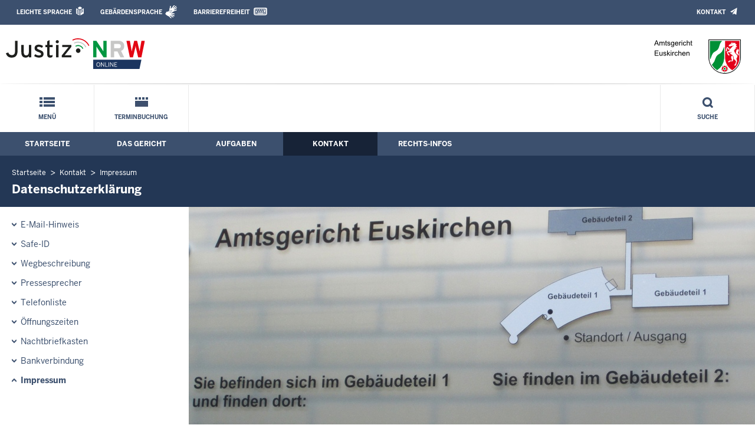

--- FILE ---
content_type: text/html; charset=UTF-8
request_url: https://www.ag-euskirchen.nrw.de/kontakt/impressum/datenschutz/index.php
body_size: 8360
content:
<!DOCTYPE html><!--[if IE 6]><![endif]-->






































<html lang="de">
<head><meta name="generator" content="Infopark CMS Fiona; 7.0.2; 53616c7465645f5fb14a315e7e8b33048d3c428086aedb09">
<!--UdmComment-->

<meta charset="utf-8">
<meta http-equiv="X-UA-Compatible" content="IE=edge">
<meta name="viewport" content="width=device-width, initial-scale=1">
<!--/UdmComment-->

<title>
Amtsgericht Euskirchen:
Datenschutzerklärung
</title>
<link href="../../../../layout_rwd/images/system_bilder/favicon.ico" type="image/x-icon" rel="shortcut icon" title="favicon">
<!--UdmComment-->

<meta name="robots" content="index,follow">





<meta name="Copyright" content="Amtsgericht Euskirchen">
<meta name="Keywords" content="">	
<meta name="Description" content="Behördeninternet: Amtsgericht Euskirchen">	




<link rel="stylesheet" href="../../../../layout_rwd/yaml/core/base.css" media="all"> 
<link rel="stylesheet" href="../../../../layout_rwd/css/screen-PAGE-layout_customized.css" media="screen"> 



<link rel="stylesheet" href="../../../../layout_rwd/css/lightbox2-2_11_1.css" media="screen"> 
<link rel="stylesheet" href="../../../../layout_rwd/css/justiz_rwd.css" media="screen"> 
<link rel="stylesheet" href="../../../../layout_rwd/css/justiz_startseite_rwd.css" media="screen"> 
<link rel="stylesheet" href="../../../../layout_rwd/css/justiz_inhaltsbereich_rwd.css" media="screen">

<link rel="stylesheet" href="../../../../layout_rwd/css/socialshareprivacyGeneral_rwd.css" media="screen" title="Socialshareprivacy (obere generelle (De-)Aktivierung)"> 


<link rel="stylesheet" href="../../../../layout_rwd/css/socialshareprivacyIndividual_rwd.css" media="screen" title="Socialshareprivacy (obere generelle (De-)Aktivierung)"> 

<link rel="stylesheet" type="text/css" href="../../../../layout_rwd/css/ag_hweb_add.css" media="screen">
<link rel="stylesheet" type="text/css" href="../../../../layout_rwd/css/ag_hweb_sitzungstermine.css" media="screen">
<link rel="stylesheet" type="text/css" href="../../../../layout_rwd/css/ag_hweb_streitschlichtung.css" media="screen">




















		





<link rel="stylesheet" type="text/css" href="../../../../layout_rwd/css/justiz_print_rwd.css" media="print" title="Print">







<script type="text/javascript">
var HWEB_BEHOERDE= 'ag-euskirchen__neu';
</script>

<script type="text/javascript">
var HWEB_LANGUAGE = 'de';
var HWEB_SEARCHSTRING = 'Suchbegriff';
var HWEB_AKTENZEICHEN = 'Aktenzeichen';
</script>

<script type="text/javascript">
var HWEB_IS_STARTPAGE = false;
</script>

<script type="text/javascript">
var HWEB_IS_LIVESERVER = true;
var HWEB_IS_PREVIEWSERVER = false;
var HWEB_SHOW_VIEWPORT_TOOLS = false;
</script>

<script type="text/javascript" src="../../../../layout_rwd/js/jquery/jquery.js"></script>


<link rel="stylesheet" href="../../../../layout_rwd/js/jquery/swiper/swiper-css.css">
<link rel="stylesheet" href="../../../../layout_rwd/css/swiper_customized_rwd.css">
<script type="text/javascript" src="../../../../layout_rwd/js/jquery/swiper/swiper-js.js"></script>

<script type="text/javascript"></script>

<link rel="stylesheet" href="../../../../layout_rwd/js/jquery/videoplayer/css/player.css" media="screen">
<script type="text/javascript" src="../../../../layout_rwd/js/jquery/videoplayer/js/player.js" defer></script>



<script type="text/javascript" src="../../../../layout_rwd/js/hwebJSInit.js"></script>
<script type="text/javascript" src="../../../../layout_rwd/js/hwebViewportTool.js"></script>
<script type="text/javascript" src="../../../../layout_rwd/js/focus-within.js"></script>
<script type="text/javascript" src="../../../../layout_rwd/js/YouTubeVideo.js"></script>
<script type="text/javascript" src="../../../../layout_rwd/js/VimpVideo.js"></script>

<!--/UdmComment-->
</head>

<body id="body">
<!--UdmComment-->
<h1 class="element-invisible">
Amtsgericht Euskirchen:&nbsp;
Datenschutzerklärung
</h1>
<div id="skip-link">
<a class="element-invisible element-focusable" href="#hauptbildDatumUndUeberschrift">Direkt zum Inhalt</a>
</div>
<!--/UdmComment-->

<div class="ym-wrapper"> 
<div id="top" class="ym-wbox"> 


<header id="header" role="banner">
<!--UdmComment-->
<div class="section clearfix">


<div class="invisiblePosition" id="sprungnavi">
<h2 class="invisiblePosition">Orientierungsbereich (Sprungmarken):</h2>
<ul>
<li><a href="#techMenu">Zur 'Leichten Sprache' (soweit vorhanden), zum Geb&auml;rdensprachenvideo und dem Kontaktformular</a></li>
<li><a href="/suche/suche_rwd.php?search_language=de&qSize=25#mnogoErstesLabel">Zur Volltext-Suche</a></li>
<li><a href="#schnellNavi">Zur Schnellnavigation ausgew&auml;hlter Linkziele</a></li>
<li><a href="#hauptNavi">Zur Hauptnavigation (Haupt-Bereiche)</a></li>
<li><a href="#bereichsnavigation">Zur Navigation innerhalb eines Bereiches</a></li>
<li><a href="#hauptbildDatumUndUeberschrift">Zum aktuellen Inhalt</a></li>
<li><a href="#footer-wrapper">Zum &Uuml;berblick</a></li>
</ul>
</div>


<div class="ym-grid">
<div class="ym-g100">
<div class="ym-gbox" id="techMenuLeiste">
<h2 class="element-invisible">Leichte Sprache, Geb&auml;rdensprachenvideo und Kontaktformular</h2>
<nav id="techMenu" role="navigation">

<p class="techMenu-header-responsive" id="tm_oben"><a name="openCloseTechMenu" id="openCloseTechMenu" onclick="minMaxMenuRespMenu('#openCloseTechMenu','showTechMenuResponsive')">Technisches Menü</a></p>

<div id="showTechMenuResponsive" class="left-9000">


<div id="barrierefreiheit">
<ul class="menu" id="secondary-menu-links1">
<li class="bf_first">
<a id="leichtertext" class="close_sprungnavi leichtesprache" href="/beh_sprachen/beh_sprache_LS/index.php" title="Informationen zum Internetauftritt in Leichter Sprache">Leichte Sprache</a>
</li>
<li class="">
<a id="gebaerdenvideo" class="gebaerdensprache" href="/beh_sprachen/gebaerdenvideo/index.php" title="Informationen zum Internetauftritt in Gebärdensprache">Gebärdensprache</a>
</li>
<li class="bf_last">
<a id="barrierefreiheiterkl" class="barrierefreiheiterkl" href="/beh_barrierefreiheit/index.php" title="Barrierefreiheit dieser Internetseite">Barrierefreiheit</a>
</li>
</ul>
</div>


<div id="kontakt_socialBookmarksSettings">
<ul class="links inline" id="secondary-menu-links2">
<li>
<a class="kontakt" href="/kontakt/index.php" title="Kontakt">Kontakt</a>
</li>
</ul>
</div>


<p class="techMenu-header-responsive" id="tm_unten"><a onclick="closeTechMenu('openCloseTechMenu','showTechMenuResponsive')" onblur="closeTechMenu('openCloseTechMenu','showTechMenuResponsive')">Schliessen</a></p>

</div>
</nav>
</div>
</div>
</div>


<div class="ym-grid" id="logo-leiste">

<div class="ym-g25 ym-gl">
<div class="ym-gbox justizlogobox">
<div id="justizlogo"><p>

<a href="https://www.justiz.nrw"><img src="../../../../layout_rwd/images/system_bilder/justizlogo_internet_svg.svg" title="Link zur Startseite des Justizportals Nordrhein-Westfalen" alt="Link zur Startseite des Justizportals Nordrhein-Westfalen"></a>
</p></div>
<div id="megamenu_rwd">
<button onclick="minMaxMenuRespMenu(this,'responsiveMainMenu')" type="button" id="megamenu_rwd-button"></button>
</div>
</div>
</div>

<div class="ym-g75 ym-gr">
<div class="ym-gbox" id="nrwlogo">				
<p><img src="../../../beh_layout/beh_images_zentral/beh_logo.png" id="logo" alt="Logo: Amtsgericht Euskirchen"></p>
</div>
</div>	
</div>


<div id="responsiveMainMenu" class="left-9000">

<form class="suchform1" method="get" action="/beh_suche/index.php">
<fieldset class="ohneBorder">
<input name="search_language" value="de" type="hidden">
<input name="qSize" value="25" type="hidden">
<button onfocus="openRespByTab('megamenu_rwd-button','responsiveMainMenu')" class="respsuchsubmitbutton" id="respsb" type="submit" title="Suche starten"></button>
<input id="respsearchstring" size="21" placeholder="Suchbegriff" name="q" onfocus="openRespByTab('megamenu_rwd-button','responsiveMainMenu')">
</fieldset>
</form>	
<nav>
<ul>			
<li>
<a href="../../../index.php" class="respLink schnellnavi_homebutton" id="respNaviMenuStartpage">Startseite</a>
</li>
<li>
<a class="respTrigger min_bg_image" id="trigger_WebPortal_Relaunch" onclick="minMaxMenuRespMenu(this, 'resp_ag-euskirchen__neu')" data-trigger="resp_ag-euskirchen__neu" title="Menü ausklappen"></a>

<a href="index.php" class="respLink schnellnavi_startseite" id="respNaviMenuLandesportal" onfocus="openRespByTab('megamenu_rwd-button','responsiveMainMenu')">Menü</a>
<ul id="resp_ag-euskirchen__neu" class="">
<li>
<a class="respTrigger" title="Menu ausklappen" id="trigger_behoerde" onclick="minMaxMenuRespMenu(this, 'resp_behoerde')" data-trigger="resp_behoerde"></a>
<a href="../../../behoerde/index.php" onfocus="openRespByTab('trigger_ag-euskirchen__neu', 'resp_ag-euskirchen__neu')" class="respLink">
Das Gericht
</a>
<ul id="resp_behoerde" class="left-9000">
<li>
<a href="../../../behoerde/gerichtsvorstellung/index.php" onfocus="openRespByTab('trigger_behoerde', 'resp_behoerde')" class="respLink">
Gerichtsvorstellung
</a>
</li>
<li>
<a href="../../../behoerde/zvg_termine/index.php" onfocus="openRespByTab('trigger_behoerde', 'resp_behoerde')" class="respLink">
Zwangsversteigerungs&shy;termine
</a>
</li>
<li>
<a href="../../../behoerde/beh_justizauktion/index.php" onfocus="openRespByTab('trigger_behoerde', 'resp_behoerde')" class="respLink">
Justiz-Auktion
</a>
</li>
<li>
<a href="../../../behoerde/ausbildung_stellen/index.php" onfocus="openRespByTab('trigger_behoerde', 'resp_behoerde')" class="respLink">
Ausbildung/Berufseinstieg
</a>
</li>
<li>
<a href="../../../behoerde/praktikum/index.php" onfocus="openRespByTab('trigger_behoerde', 'resp_behoerde')" class="respLink">
Praktikum
</a>
</li>
<li>
<a href="../../../behoerde/barrierefreiheit/index.php" onfocus="openRespByTab('trigger_behoerde', 'resp_behoerde')" class="respLink">
Barrierefreiheit
</a>
</li>
<li>
<a href="../../../behoerde/eingangskontrolle/index.php" onfocus="openRespByTab('trigger_behoerde', 'resp_behoerde')" class="respLink">
Eingangskontrolle
</a>
</li>
<li>
<a href="../../../behoerde/kantine/index.php" onfocus="openRespByTab('trigger_behoerde', 'resp_behoerde')" class="respLink">
Kantine
</a>
</li>
<li>
<a href="../../../behoerde/terminbuchung/index.php" onfocus="openRespByTab('trigger_behoerde', 'resp_behoerde')" class="respLink">
Terminbuchung
</a>
</li>
<li>
<a href="../../../behoerde/zema/index.php" onfocus="openRespByTab('trigger_behoerde', 'resp_behoerde')" class="respLink">
Zentrale Mahnabteilung II
</a>
</li>
</ul>
</li>
<li>
<a class="respTrigger" title="Menu ausklappen" id="trigger_aufgaben" onclick="minMaxMenuRespMenu(this, 'resp_aufgaben')" data-trigger="resp_aufgaben"></a>
<a href="../../../aufgaben/index.php" onfocus="openRespByTab('trigger_behoerde', 'resp_behoerde')" class="respLink">
Aufgaben
</a>
<ul id="resp_aufgaben" class="left-9000">
<li>
<a href="../../../aufgaben/abteilungen/index.php" onfocus="openRespByTab('trigger_aufgaben', 'resp_aufgaben')" class="respLink">
Abteilungen
</a>
</li>
<li>
<a href="../../../aufgaben/gerichtsvollzieher/index.php" onfocus="openRespByTab('trigger_aufgaben', 'resp_aufgaben')" class="respLink">
Gerichtsvollzieher
</a>
</li>
<li>
<a href="../../../aufgaben/geschaeftsverteilung/index.php" onfocus="openRespByTab('trigger_aufgaben', 'resp_aufgaben')" class="respLink">
Geschäftsverteilung
</a>
</li>
<li>
<a href="../../../aufgaben/gerichtsbezirk/index.php" onfocus="openRespByTab('trigger_aufgaben', 'resp_aufgaben')" class="respLink">
Gerichtsbezirk
</a>
</li>
<li>
<a href="../../../aufgaben/Mediation/index.php" onfocus="openRespByTab('trigger_aufgaben', 'resp_aufgaben')" class="respLink">
Mediation durch die Güterichterin bzw. den Güterichter
</a>
</li>
</ul>
</li>
<li>
<a class="respTrigger" title="Menu ausklappen" id="trigger_kontakt" onclick="minMaxMenuRespMenu(this, 'resp_kontakt')" data-trigger="resp_kontakt"></a>
<a href="../../index.php" onfocus="openRespByTab('trigger_aufgaben', 'resp_aufgaben')" class="respLink">
Kontakt
</a>
<ul id="resp_kontakt" class="left-9000">
<li>
<a href="../../email_hinweis/index.php" onfocus="openRespByTab('trigger_kontakt', 'resp_kontakt')" class="respLink">
E-Mail-Hinweis
</a>
</li>
<li>
<a href="../../safe-id/index.php" onfocus="openRespByTab('trigger_kontakt', 'resp_kontakt')" class="respLink">
Safe-ID
</a>
</li>
<li>
<a href="../../wegbeschreibung/index.php" onfocus="openRespByTab('trigger_kontakt', 'resp_kontakt')" class="respLink">
Wegbeschreibung
</a>
</li>
<li>
<a href="../../pressesprecher/index.php" onfocus="openRespByTab('trigger_kontakt', 'resp_kontakt')" class="respLink">
Pressesprecher
</a>
</li>
<li>
<a href="../../telefonliste/index.php" onfocus="openRespByTab('trigger_kontakt', 'resp_kontakt')" class="respLink">
Telefonliste
</a>
</li>
<li>
<a href="../../oeffnungszeiten/index.php" onfocus="openRespByTab('trigger_kontakt', 'resp_kontakt')" class="respLink">
Öffnungszeiten
</a>
</li>
<li>
<a href="../../briefkasten/index.php" onfocus="openRespByTab('trigger_kontakt', 'resp_kontakt')" class="respLink">
Nachtbriefkasten
</a>
</li>
<li>
<a href="../../bankverbindung/index.php" onfocus="openRespByTab('trigger_kontakt', 'resp_kontakt')" class="respLink">
Bankverbindung
</a>
</li>
<li>
<a href="../index.php" onfocus="openRespByTab('trigger_kontakt', 'resp_kontakt')" class="respLink">
Impressum
</a>
</li>
</ul>
</li>
<li>
<a class="respTrigger" title="Menu ausklappen" id="trigger_infos" onclick="minMaxMenuRespMenu(this, 'resp_infos')" data-trigger="resp_infos"></a>
<a href="../../../infos/index.php" onfocus="openRespByTab('trigger_kontakt', 'resp_kontakt')" class="respLink">
Rechts-Infos
</a>
<ul id="resp_infos" class="left-9000">
<li>
<a href="../../../infos/Kostenrechner_Hilfen/index.php" onfocus="openRespByTab('trigger_infos', 'resp_infos')" class="respLink">
Kostenrechner/Hilfen
</a>
</li>
<li>
<a href="../../../infos/Formulare/index.php" onfocus="openRespByTab('trigger_infos', 'resp_infos')" class="respLink">
Formulare
</a>
</li>
<li>
<a href="../../../infos/zeugen/index.php" onfocus="openRespByTab('trigger_infos', 'resp_infos')" class="respLink">
Zeugen
</a>
</li>
<li>
<a href="../../../infos/streitschlichtung/index.php" onfocus="openRespByTab('trigger_infos', 'resp_infos')" class="respLink">
Streitschlichtung / Schiedsleute
</a>
</li>
<li>
<a href="../../../infos/Gesetze_DB/index.php" onfocus="openRespByTab('trigger_infos', 'resp_infos')" class="respLink">
Gesetze des Bundes und der Länder
</a>
</li>
<li>
<a href="../../../infos/Rechtsprechung_NRWE_DB/index.php" onfocus="openRespByTab('trigger_infos', 'resp_infos')" class="respLink">
Rechtsprechungsdatenbank "NRWE"
</a>
</li>
<li>
<a href="../../../infos/Online_Verfahren/index.php" onfocus="openRespByTab('trigger_infos', 'resp_infos')" class="respLink">
Online-Verfahren
</a>
</li>
<li>
<a href="../../../infos/e_gerichtskostenmarke/index.php" onfocus="openRespByTab('trigger_infos', 'resp_infos')" class="respLink">
Elektronische Kostenmarke
</a>
</li>
<li>
<a href="../../../infos/Gem_Einrichtungen/index.php" onfocus="openRespByTab('trigger_infos', 'resp_infos')" class="respLink">
Gemeinnützige Einrichtungen – Online-Antrag
</a>
</li>
</ul>
</li>
</ul>
</li>







		

<li ><a href="/behoerde/terminbuchung/index.php" class="respLink schnellnavi_terminbuchung">Terminbuchung</a> </li>
</ul>
</nav>
<div id="resp_schliessen">
<p><a id="closeRespMainMenu">Schliessen</a></p>
</div>
</div>

<div class="ym-grid">
<div class="ym-g100">
<div class="ym-gbox" id="nav-header">	
<nav role="navigation" id="nav-all">		

<div id="schnellNavi">						
<h2 class="element-invisible">Schnellnavigation mit Volltext-Suche</h2>
<ul>			








	





	

<li ><a href="/index.php" class="schnellnavi_startseite">Menü</a> </li><li ><a href="/behoerde/terminbuchung/index.php" class="schnellnavi_terminbuchung">Terminbuchung</a> </li>
<li>				
<a href="" id="generalSearchLink" title="Volltextsuche">Suche</a>
<div id="generalSearch" class="left-9000">							 
<div class="schliessen">   
<div class="cross-link">  								  
<a id="close_fulltextSearch_btn">Schliessen</a>								  
</div>
</div>
<div class="outerDiv">   
<div class="innerDiv">
<form class="suchform1" method="get" action="/beh_suche/index.php">
<fieldset class="ohneBorder">											
<input type="hidden" name="search_language" value="de">
<input type="hidden" name="qSize" value="25">

<input id="searchstring" type="text" size="21" placeholder="Suchbegriff" name="q">

<button id="sb" class="suchsubmitbutton"  type="submit"><img src="../../../../layout_rwd/images/system_bilder/search-icon.png" alt="Suche starten"></button>
</fieldset>
</form>	
</div>
</div>
</div>
</li>
</ul>
</div>			

<div id="hauptNavi">				
<h2 class="element-invisible">Hauptmenü: Hauptnavigation</h2>
<ul id="karteireiter">
				
				
				
				
				
<li ><a href="/index.php">Startseite</a> </li><li ><a href="/behoerde/index.php">Das Gericht</a> </li><li ><a href="/aufgaben/index.php">Aufgaben</a> </li><li  class="ausgewaehlt"><a href="/kontakt/index.php">Kontakt</a> </li><li ><a href="/infos/index.php">Rechts-Infos</a> </li></ul>
</div>
</nav>
</div>
</div>
</div>

</div>
<!--/UdmComment-->
</header>



<div class="wrap">

<!--UdmComment-->
<nav role="navigation" id="breadcrumb"><div id="pfadBox">
<ul>
















<li><a href="../../../index.php" class="closePopUpMenu">Startseite</a></li>












<li><a href="../../index.php">Kontakt</a></li>
<li><a href="../index.php">Impressum</a></li>






<li><span class="last">Datenschutzerklärung</span></li>


</ul>
</div>
</nav>
<!--/UdmComment-->

<div class="ym-grid linearize-level-1">
 

<nav role="navigation" id="bereichsnavigation" class="ym-g25 ym-gl">
<!--UdmComment-->

<ul class="hollyhack">
<li class="first">
<a href="../../email_hinweis/index.php" class="publication">
E-Mail-Hinweis
</a>
</li>
<li>
<a href="../../safe-id/index.php" class="publication">
Safe-ID
</a>
</li>
<li>
<a href="../../wegbeschreibung/index.php" class="publication">
Wegbeschreibung
</a>
</li>
<li>
<a href="../../pressesprecher/index.php" class="publication">
Pressesprecher
</a>
</li>
<li>
<a href="../../telefonliste/index.php" class="publication">
Telefonliste
</a>
</li>
<li>
<a href="../../oeffnungszeiten/index.php" class="publication">
Öffnungszeiten
</a>
</li>
<li>
<a href="../../briefkasten/index.php" class="publication">
Nachtbriefkasten
</a>
</li>
<li>
<a href="../../bankverbindung/index.php" class="publication">
Bankverbindung
</a>
</li>
<li class="selectedPublication">
<a href="../index.php">
Impressum
</a>
</li>
</ul>
<!--/UdmComment-->
</nav>
<div class="ym-g75 ym-gr">


<header id="contentHeader">






























<!--UdmComment-->
<div id="headImageContainer">
<div id="headImage">
<span class="bildausschnitt">
<img src="/RespImagesHWebs/ag-euskirchen__neu/beh_layout/beh_images_zentral/kopfbild_unterebenen_kontakt_thumb_960_400.jpg" alt="Parkplatzschranke" />
</span><div class="hauptbildUntertitelUndQuelle">


Quelle:&nbsp;Justiz NRW
</div>
</div></div>
<!--/UdmComment-->
<div id="hauptbildDatumUndUeberschrift">

<!--UdmComment-->
<h3 id="hauptbildUeberschrift">
Datenschutzerklärung
</h3>
<!--/UdmComment-->
<div class="subTitle"><p>Informationen zum Datenschutz</p></div>

</div>


<div id="hauptbildTeaser"></div>
</header>

<main id="layout-2-spaltig-navi" role="main" class="mainColumnBorderLeft">

<section id="mainSectionArticle">

<article id="mainArticle">
<div class='inhalt identifyPage_41378745'>

<!-- HAUPTINHALT START -->

<div class="articleSeitenrand">
<!--UdmComment-->




<!--/UdmComment-->

<div class="bodyAttrib">
<span id="inhaltStart"></span>





<!--UdmComment-->
<!--/UdmComment-->

<span id="inhaltEnde"></span>
</div>











<!--UdmComment-->




<!--/UdmComment-->
</div>

<!-- HAUPTINHALT ENDE -->



















































<span style="clear:both;"></span>
<section id="zt_41378767" class="article-zwischentext">
<header>
</header>
<article class="subArticleArticlepage">



<div class="articleSeitenrand">
<!--UdmComment-->














<!--/UdmComment-->

<div class="bodyAttrib">



<p>Wir nehmen den Schutz Ihrer personenbezogenen Daten sehr ernst und möchten Ihnen mit dieser Datenschutzerklärung daher einen Überblick darüber geben, wie der Schutz Ihrer Daten gewährleistet wird, welche Art von Daten zu welchem Zweck erhoben und wie sie verwendet werden.</p>
<h4>Hinweis zum Datenschutz</h4>
<p><br>Bei der Nutzung unseres Informationsangebotes werden personenbezogene Daten erhoben. Dies ist schon aus technischen Gründen erforderlich, um Ihnen alle Funktionalitäten unserer Website zur Verfügung zu stellen und die Sicherheit unseres Angebotes zu gewährleisten (Rechtsgrundlage ist <abbr title="Artikel">Art.</abbr> 6 <abbr title="Absatz">Abs.</abbr> 1 <abbr title="Satz">S</abbr>.1 <abbr title="littera">lit.</abbr> e <abbr title="Datenschutz-Grundverordnung">DSGVO</abbr> beziehungsweise soweit Ihre Einwilligung vorliegt oder es um vertragliche Beziehungen geht auch <abbr title="Artikel">Art.</abbr> 6 Abs.1 <abbr title="Satz">S</abbr>.1 <abbr title="littera">lit.</abbr> a, b <abbr title="Datenschutz-Grundverordnung">DSGVO</abbr>)</p>
<h4>Protokoll- oder Log-Dateien</h4>
<p><br>Das Internetangebot wird bei IT.<abbr title="Nordrhein-Westfalen">NRW</abbr> gehostet.</p>
<p>Landesbetrieb Information und Technik Nordrhein-Westfalen (IT.<abbr title="Nordrhein-Westfalen">NRW</abbr>)<br>Mauerstraße 51<br>40476 Düsseldorf<br>Telefon: 0211 9449-01<br>Telefax: 0211 9449-8000</p>
<p>Bei jedem Zugriff auf Inhalte des Internetangebotes werden dort vorübergehend Daten über so genannte Protokoll- oder Log-Dateien gespeichert, die möglicherweise eine Identifizierung zulassen. Die folgenden Daten werden bei jedem Aufruf der Internetseite erhoben:</p>
<ul>
<li>Datum und Uhrzeit des Abrufs</li>
<li>Name des aufgerufenen Internetdienstes, der aufgerufenen Ressource und der verwendeten Aktion</li>
<li>Abfrage, die der Client gestellt hat</li>
<li>übertragene Datenmenge</li>
<li>Meldung, ob der Abruf erfolgreich war</li>
<li>IP-Adresse des aufrufenden Rechners</li>
<li>Clientinformationen (u. a. Browser, Betriebssystem)</li>
<li>Herkunft des aufrufenden Rechners</li>
<li>Verweildauer auf der Website</li>
</ul>
<p>Diese Daten aus den Protokoll- <abbr title="beziehungsweise">bzw.</abbr> Logdateien dienen zur Abwehr und Analyse von Angriffen auf das Portal und werden bis zu 48 Stunden direkt und ausschließlich für Administratoren zugänglich aufbewahrt. Danach sind sie nur noch indirekt über die Rekonstruktion von Sicherungsbändern verfügbar und werden nach sechs Wochen endgültig gelöscht.<strong></strong></p>
<h4>E-Mail</h4>
<p><br>Bei der Kontaktaufnahme per E-Mail erfolgt die Eingabe personenbezogener Daten auf ausdrücklich freiwilliger Basis (Rechtsgrundlage ist <abbr title="Artikel">Art.</abbr> 6 <abbr title="Absatz">Abs.</abbr> 1 <abbr title="Satz">S</abbr>. 1 <abbr title="littera">lit.</abbr> a <abbr title="Datenschutz-Grundverordnung">DSGVO</abbr>). Dabei können gespeichert werden:</p>
<ul>
<li>Anrede</li>
<li>Name/Firmenname</li>
<li>Vorname</li>
<li>E-Mail Adresse</li>
<li>Straße</li>
<li>Hausnummer</li>
<li>Postleitzahl</li>
<li>Ort</li>
<li>Telefonnummer</li>
<li>Betreff</li>
<li>Ihre Nachricht</li>
<li>Benutzer/Benutzername</li>
<li>IP-Adresse</li>
</ul>
<p>Bei Ihrer Kontaktaufnahme mit uns per E-Mail müssen die von Ihnen freiwillig mitgeteilten Daten gespeichert werden, damit wir Ihrem Anliegen nachkommen können.</p>
<p>Personen unter 16 Jahren sollten keine personenbezogenen Daten an uns übermitteln, es sei denn die Zustimmung der Eltern oder Sorgeberechtigten (Träger der elterlichen Verantwortung) wurde erteilt (<abbr title="Artikel">Art.</abbr> 8 <abbr title="Absatz">Abs.</abbr> 1 <abbr title="Datenschutz-Grundverordnung">DSGVO</abbr>). Die Zustimmung muss dann ausdrücklich in der Nachricht vermerkt sein  (<abbr title="Artikel">Art.</abbr> 8 <abbr title="Absatz">Abs.</abbr> 2 <abbr title="Datenschutz-Grundverordnung">DSGVO</abbr>). Wir fordern keine personenbezogenen Daten von Kindern und Jugendlichen an. Wissentlich sammeln wir solche Daten nicht.</p>
<p>Die von Ihnen eingegebenen persönlichen Daten verwenden wir nur zu dem von Ihnen gewünschten Zweck und nur innerhalb der Landesregierung <abbr title="beziehungsweise">bzw.</abbr> der mit dem jeweiligen Service beauftragten Behörden, Dienststellen und Institutionen.<br>Die anfallenden personenbezogenen Daten, die wir per E-Mail oder Kontaktformular erhalten, löschen wir, sobald die Speicherung nicht mehr für den von Ihnen verfolgten Zweck oder im Zusammenhang mit damit ausgelösten Verwaltungsvorgängen und den  hierfür geltenden Aufbewahrungspflichten (Anlage zur Verordnung über die Aufbewahrung von Schriftgut in der Justiz und Justizverwaltung des Landes Nordrhein-Westfalen, AufbewahrungsVO <abbr title="Nordrhein-Westfalen">NRW</abbr>) erforderlich ist.</p>
<h4>Webanalyse</h4>
<p><br>Zugriffe auf diese Website werden mit awstats, einem Open-Source Web-Analyse-Tool (<a href="https://www.awstats.org" target="_blank">www.awstats.org</a> <img src="../../../../layout_rwd/images/externer_Link.gif" alt="externer Link, öffnet neues Browserfenster / neuen Browser-Tab">), anonym ausgewertet.</p>
<h4>Allgemeines zum Datenschutz</h4>
<p><br>Im Zuge der Weiterentwicklung dieser Internetseite und der Implementierung neuer Technologien, um unseren Service für Sie zu verbessern, können auch Änderungen dieser Datenschutzerklärung erforderlich werden. Wir empfehlen Ihnen deshalb, sich die Datenschutzerklärung von Zeit zu Zeit erneut durchzulesen.</p>
<p>Allgemeines zum Thema Datenschutz finden Sie auf der Website der Landesbeauftragten für Datenschutz und Informationsfreiheit Nordrhein-Westfalen: <a href="http://www.ldi.nrw.de" target="_blank">www.ldi.nrw.de</a> <img src="../../../../layout_rwd/images/externer_Link.gif" alt="externer Link, öffnet neues Browserfenster / neuen Browser-Tab">.</p>
<p>Wir weisen darauf hin, dass Betreiber von fremden Internetseiten, die vom Portal aus verlinkt werden, die Daten von Besucherinnen <abbr title="beziehungsweise">bzw.</abbr> Besuchern dieser Internetseiten erheben und auswerten können.</p>


<!--UdmComment-->
<!--/UdmComment-->

</div>











<!--UdmComment-->




<!--/UdmComment-->
</div>














































</article>
</section>
<span style="clear:both;"></span>
<section id="zt_41392513" class="article-zwischentext">
<header>
</header>
<article class="subArticleArticlepage">



<div class="articleSeitenrand">
<!--UdmComment-->




<!--/UdmComment-->

<div class="bodyAttrib">



<p><strong>Datenschutzbeauftragter</strong> <br>Den Datenschutzbeauftragten des Amtsgerichts Euskirchen erreichen Sie per E-Mail unter <a href="mailto:datenschutz@ag-euskirchen.nrw.de" target="_blank" title="E-Mail an Datenschutzbeauftragten">Datenschutz@ag-euskirchen.nrw.de</a>  oder über die Adresse:<br>Amtsgericht Euskirchen<br>Behördlicher Datenschutzbeauftragter<br>Kölner Straße 40 - 42<br>53879 Euskirchen</p>


<!--UdmComment-->
<!--/UdmComment-->

</div>











<!--UdmComment-->




<!--/UdmComment-->
</div>














































</article>
</section>
<span style="clear:both;"></span>
<section id="zt_41933698" class="article-zwischentext">
<header>
<h4 class="articleSeitenrand" style="margin-top: 1em; padding-bottom: 0;">Hinweise zur Datenerhebung in Rechtssachen und Verwaltungsangelegenheiten</h4>
</header>
<article class="subArticleArticlepage">



<div class="articleSeitenrand">
<!--UdmComment-->




<!--/UdmComment-->

<div class="bodyAttrib">





<!--UdmComment-->
<!--/UdmComment-->

</div>











<!--UdmComment-->




<!--/UdmComment-->
</div>




























<ul class="articleSeitenrand">











<li class="docBaum">
<div>
<span class="suppressOutput">
<img src="../../../../layout_rwd/images/weitere/ordner_Icon.gif" class="iconOrdner screen" alt="Ordner">
</span>
<a href="ZT_Anlagen/rechtssachen/index.php">Rechtssachen</a>
<div class="teaser">Hier finden Sie das Informationsblatt zum Datenschutz in Rechtssachen mit Erläuterungen zur Umsetzung der datenschutzrechtlichen Vorgaben der Artikel 12 bis 14 der Datenschutz-Grundverordnung.</div>
</div>
</li>
<li class="docBaum">
<div>
<span class="suppressOutput">
<img src="../../../../layout_rwd/images/weitere/ordner_Icon.gif" class="iconOrdner screen" alt="Ordner">
</span>
<a href="ZT_Anlagen/verwaltungsangelegenheiten/index.php">Verwaltungsangelegenheiten</a>
<div class="teaser">Hier finden Sie das Informationsblatt zum Datenschutz in Angelegenheiten der Justizverwaltung mit Erläuterungen zur Umsetzung der datenschutzrechtlichen Vorgaben der Artikel 12 bis 14 der Datenschutz-Grundverordnung.</div>
</div>
</li>










</ul>










</article>
</section>











<div class="articleSeitenrand">


</div>




</div>
</article>

</section>		
</main>

</div>
</div>
</div>



<footer id="footer-wrapper" role="contentinfo">


<h2 class="element-invisible">Justiz-Portal im &Uuml;berblick:</h2>
<div class="ym-grid" id="footer-titlebar">

<div class="ym-gl align-left">
<span class="titlebarIcon icon_portal_Rahmen_weiss"></span>
<h3 class="titlebarTitle">
Im Überblick
<br>
<span class="subTitle">Inhalt</span>
</h3>	
</div>

<div class="ym-gr drucken_nachOben">
<p>
<span id="drucken"><a href="index.php?print=1" target="_blank" title="Druckvorschau in neuem Fenster &ouml;ffnen"><span class="hideLower500">Drucken</span></a></span>
<span id="nachOben"><a href="#top" title="Zum Seitenanfang"><span class="hideLower500">Nach oben</span></a></span>
</p>
</div>
</div>
<nav role="navigation" id="footer-nav">
<div class="ym-grid linearize-level-1" id="mini-sitemap">

<div class="ym-g20 ym-gl" id="footer-column1">
<h3><a href="../../../behoerde/index.php">Das Gericht</a></h3>
<div class="click-me expanding" id="click_footer_jm" onclick="minMaxMenuRespMenu(this, 'footer_minimap_jm')"></div>
<ul id="footer_minimap_jm">
<li>
<a href="../../../behoerde/gerichtsvorstellung/index.php" onfocus="openFooterByTab('click_footer_jm','footer_minimap_jm')">Gerichtsvorstellung</a>
</li>
<li>
<a href="../../../behoerde/zvg_termine/index.php" onfocus="">Zwangsversteigerungs&shy;termine</a>
</li>
<li>
<a href="../../../behoerde/beh_justizauktion/index.php" onfocus="">Justiz-Auktion</a>
</li>
<li>
<a href="../../../behoerde/ausbildung_stellen/index.php" onfocus="">Ausbildung/Berufseinstieg</a>
</li>
<li>
<a href="../../../behoerde/praktikum/index.php" onfocus="">Praktikum</a>
</li>
<li>
<a href="../../../behoerde/barrierefreiheit/index.php" onfocus="">Barrierefreiheit</a>
</li>
<li>
<a href="../../../behoerde/eingangskontrolle/index.php" onfocus="">Eingangskontrolle</a>
</li>
<li>
<a href="../../../behoerde/kantine/index.php" onfocus="">Kantine</a>
</li>
<li>
<a href="../../../behoerde/terminbuchung/index.php" onfocus="">Terminbuchung</a>
</li>
<li>
<a href="../../../behoerde/zema/index.php" onfocus="">Zentrale Mahnabteilung II</a>
</li>
</ul>
</div>


<div class="ym-g20 ym-gl" id="footer-column2">
<h3><a href="../../../aufgaben/index.php">Aufgaben</a></h3>
<div class="click-me expanding" id="click_footer_bs" onclick="minMaxMenuRespMenu(this, 'footer_minimap_bs')"></div>
<ul id="footer_minimap_bs">
<li>
<a href="../../../aufgaben/abteilungen/index.php" onfocus="openFooterByTab('click_footer_bs','footer_minimap_bs')">Abteilungen</a>
</li>
<li>
<a href="../../../aufgaben/gerichtsvollzieher/index.php" onfocus="">Gerichtsvollzieher</a>
</li>
<li>
<a href="../../../aufgaben/geschaeftsverteilung/index.php" onfocus="">Geschäftsverteilung</a>
</li>
<li>
<a href="../../../aufgaben/gerichtsbezirk/index.php" onfocus="">Gerichtsbezirk</a>
</li>
<li>
<a href="../../../aufgaben/Mediation/index.php" onfocus="">Mediation</a>
</li>
</ul>
</div>


<div class="ym-g20 ym-gl" id="footer-column3">
<h3><a href="../../index.php">Kontakt</a></h3>
<div class="click-me expanding" id="click_footer_gb" onclick="minMaxMenuRespMenu(this, 'footer_minimap_gb')"></div>
<ul id ="footer_minimap_gb">
<li>
<a href="../../email_hinweis/index.php" onfocus="openFooterByTab('click_footer_gb','footer_minimap_gb')">E-Mail-Hinweis</a>
</li>
<li>
<a href="../../safe-id/index.php" onfocus="">Safe-ID</a>
</li>
<li>
<a href="../../wegbeschreibung/index.php" onfocus="">Wegbeschreibung</a>
</li>
<li>
<a href="../../pressesprecher/index.php" onfocus="">Pressesprecher</a>
</li>
<li>
<a href="../../telefonliste/index.php" onfocus="">Telefonliste</a>
</li>
<li>
<a href="../../oeffnungszeiten/index.php" onfocus="">Öffnungszeiten</a>
</li>
<li>
<a href="../../briefkasten/index.php" onfocus="">Nachtbriefkasten</a>
</li>
<li>
<a href="../../bankverbindung/index.php" onfocus="">Bankverbindung</a>
</li>
<li>
<a href="../index.php" onfocus="">Impressum</a>
</li>
</ul>
</div>


<div class="ym-g20 ym-gl" id="footer-column4">
<h3><a href="../../../infos/index.php">Rechts-Infos</a></h3>
<div class="click-me expanding" id="click_footer_ka" onclick="minMaxMenuRespMenu(this, 'footer_minimap_ka')"></div>
<ul id="footer_minimap_ka">
<li>
<a href="../../../infos/Kostenrechner_Hilfen/index.php" onfocus="openFooterByTab('click_footer_ka','footer_minimap_ka')">Kostenrechner/Hilfen</a>
</li>
<li>
<a href="../../../infos/Formulare/index.php" onfocus="">Formulare</a>
</li>
<li>
<a href="../../../infos/zeugen/index.php" onfocus="">Zeugen</a>
</li>
<li>
<a href="../../../infos/streitschlichtung/index.php" onfocus="">Streitschlichtung/<br>Schiedsleute</a>
</li>
<li>
<a href="../../../infos/Gesetze_DB/index.php" onfocus="">Gesetze (Bund/Länder)</a>
</li>
<li>
<a href="../../../infos/Rechtsprechung_NRWE_DB/index.php" onfocus="">Rechtsprechung NRW</a>
</li>
<li>
<a href="../../../infos/Online_Verfahren/index.php" onfocus="">Online-Verfahren</a>
</li>
<li>
<a href="../../../infos/e_gerichtskostenmarke/index.php" onfocus="">Elektronische Kostenmarke</a>
</li>
<li>
<a href="../../../infos/Gem_Einrichtungen/index.php" onfocus="">Gemeinnützige Einrichtungen<br>(Antrag)</a>
</li>
</ul>
</div>


<div class="ym-g20 ym-gr" id="footer-column5">
<h3>Service</h3>
<div class="click-me expanding" id="click_footer_se" onclick="minMaxMenuRespMenu(this, 'footer_minimap_se')"></div>
<ul id="footer_minimap_se">
<li>

<a href="../../../beh_sitemap/index.php" onfocus="openFooterByTab('click_footer_se','footer_minimap_se')" title="">
Übersicht
</a>
</li>	
<li>

<a href="../../../beh_suche/index.php" onfocus="" title="">
Suche
</a>
</li>	
</ul>
</div>

</div>
</nav>

<div class="ym-grid linearize-level-1" id="baseline-row" style="overflow: visible;">
<div class="ym-grid linearize-level-1 ym-g70 ym-gr">
<div class="ym-g20 ym-gl" id="social-bookmarks">

</div>
<div class="ym-g80 ym-gr" id="special-links">
<ul id="special-links-list">
<li><a href="/beh_sitemap/index.php">Übersicht</a></li>
<li>
<a href="index.php" title="">
Datenschutzerklärung
</a>
</li>
<li>
<a href="../index.php" title="">
Impressum
</a>
</li>
</ul>
</div>	
</div>
<div class="ym-g30 ym-gl" id="copyright">
<p>&copy; Der Direktor des Amtsgerichts Euskirchen, 2026</p>
</div>  
</div>

</footer>

</div> 
</div> 

<script type="text/javascript">ytInit();</script>
<script type="text/javascript">vimpInit();</script>
</body>

</html>

